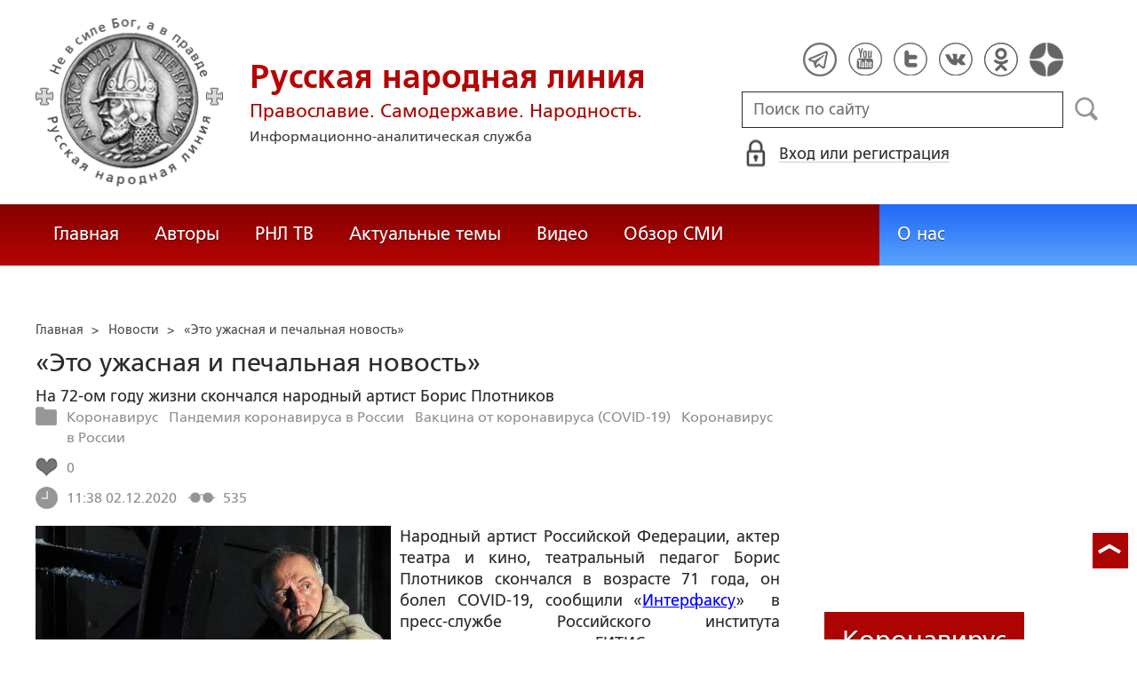

--- FILE ---
content_type: text/html; charset=utf-8
request_url: https://www.google.com/recaptcha/api2/anchor?ar=1&k=6LcYn1IaAAAAAAmfSWm2E7JxjNp51krtwVzyWXod&co=aHR0cHM6Ly9ydXNrbGluZS5ydTo0NDM.&hl=en&v=PoyoqOPhxBO7pBk68S4YbpHZ&size=normal&anchor-ms=20000&execute-ms=30000&cb=olciwywlbs5w
body_size: 49540
content:
<!DOCTYPE HTML><html dir="ltr" lang="en"><head><meta http-equiv="Content-Type" content="text/html; charset=UTF-8">
<meta http-equiv="X-UA-Compatible" content="IE=edge">
<title>reCAPTCHA</title>
<style type="text/css">
/* cyrillic-ext */
@font-face {
  font-family: 'Roboto';
  font-style: normal;
  font-weight: 400;
  font-stretch: 100%;
  src: url(//fonts.gstatic.com/s/roboto/v48/KFO7CnqEu92Fr1ME7kSn66aGLdTylUAMa3GUBHMdazTgWw.woff2) format('woff2');
  unicode-range: U+0460-052F, U+1C80-1C8A, U+20B4, U+2DE0-2DFF, U+A640-A69F, U+FE2E-FE2F;
}
/* cyrillic */
@font-face {
  font-family: 'Roboto';
  font-style: normal;
  font-weight: 400;
  font-stretch: 100%;
  src: url(//fonts.gstatic.com/s/roboto/v48/KFO7CnqEu92Fr1ME7kSn66aGLdTylUAMa3iUBHMdazTgWw.woff2) format('woff2');
  unicode-range: U+0301, U+0400-045F, U+0490-0491, U+04B0-04B1, U+2116;
}
/* greek-ext */
@font-face {
  font-family: 'Roboto';
  font-style: normal;
  font-weight: 400;
  font-stretch: 100%;
  src: url(//fonts.gstatic.com/s/roboto/v48/KFO7CnqEu92Fr1ME7kSn66aGLdTylUAMa3CUBHMdazTgWw.woff2) format('woff2');
  unicode-range: U+1F00-1FFF;
}
/* greek */
@font-face {
  font-family: 'Roboto';
  font-style: normal;
  font-weight: 400;
  font-stretch: 100%;
  src: url(//fonts.gstatic.com/s/roboto/v48/KFO7CnqEu92Fr1ME7kSn66aGLdTylUAMa3-UBHMdazTgWw.woff2) format('woff2');
  unicode-range: U+0370-0377, U+037A-037F, U+0384-038A, U+038C, U+038E-03A1, U+03A3-03FF;
}
/* math */
@font-face {
  font-family: 'Roboto';
  font-style: normal;
  font-weight: 400;
  font-stretch: 100%;
  src: url(//fonts.gstatic.com/s/roboto/v48/KFO7CnqEu92Fr1ME7kSn66aGLdTylUAMawCUBHMdazTgWw.woff2) format('woff2');
  unicode-range: U+0302-0303, U+0305, U+0307-0308, U+0310, U+0312, U+0315, U+031A, U+0326-0327, U+032C, U+032F-0330, U+0332-0333, U+0338, U+033A, U+0346, U+034D, U+0391-03A1, U+03A3-03A9, U+03B1-03C9, U+03D1, U+03D5-03D6, U+03F0-03F1, U+03F4-03F5, U+2016-2017, U+2034-2038, U+203C, U+2040, U+2043, U+2047, U+2050, U+2057, U+205F, U+2070-2071, U+2074-208E, U+2090-209C, U+20D0-20DC, U+20E1, U+20E5-20EF, U+2100-2112, U+2114-2115, U+2117-2121, U+2123-214F, U+2190, U+2192, U+2194-21AE, U+21B0-21E5, U+21F1-21F2, U+21F4-2211, U+2213-2214, U+2216-22FF, U+2308-230B, U+2310, U+2319, U+231C-2321, U+2336-237A, U+237C, U+2395, U+239B-23B7, U+23D0, U+23DC-23E1, U+2474-2475, U+25AF, U+25B3, U+25B7, U+25BD, U+25C1, U+25CA, U+25CC, U+25FB, U+266D-266F, U+27C0-27FF, U+2900-2AFF, U+2B0E-2B11, U+2B30-2B4C, U+2BFE, U+3030, U+FF5B, U+FF5D, U+1D400-1D7FF, U+1EE00-1EEFF;
}
/* symbols */
@font-face {
  font-family: 'Roboto';
  font-style: normal;
  font-weight: 400;
  font-stretch: 100%;
  src: url(//fonts.gstatic.com/s/roboto/v48/KFO7CnqEu92Fr1ME7kSn66aGLdTylUAMaxKUBHMdazTgWw.woff2) format('woff2');
  unicode-range: U+0001-000C, U+000E-001F, U+007F-009F, U+20DD-20E0, U+20E2-20E4, U+2150-218F, U+2190, U+2192, U+2194-2199, U+21AF, U+21E6-21F0, U+21F3, U+2218-2219, U+2299, U+22C4-22C6, U+2300-243F, U+2440-244A, U+2460-24FF, U+25A0-27BF, U+2800-28FF, U+2921-2922, U+2981, U+29BF, U+29EB, U+2B00-2BFF, U+4DC0-4DFF, U+FFF9-FFFB, U+10140-1018E, U+10190-1019C, U+101A0, U+101D0-101FD, U+102E0-102FB, U+10E60-10E7E, U+1D2C0-1D2D3, U+1D2E0-1D37F, U+1F000-1F0FF, U+1F100-1F1AD, U+1F1E6-1F1FF, U+1F30D-1F30F, U+1F315, U+1F31C, U+1F31E, U+1F320-1F32C, U+1F336, U+1F378, U+1F37D, U+1F382, U+1F393-1F39F, U+1F3A7-1F3A8, U+1F3AC-1F3AF, U+1F3C2, U+1F3C4-1F3C6, U+1F3CA-1F3CE, U+1F3D4-1F3E0, U+1F3ED, U+1F3F1-1F3F3, U+1F3F5-1F3F7, U+1F408, U+1F415, U+1F41F, U+1F426, U+1F43F, U+1F441-1F442, U+1F444, U+1F446-1F449, U+1F44C-1F44E, U+1F453, U+1F46A, U+1F47D, U+1F4A3, U+1F4B0, U+1F4B3, U+1F4B9, U+1F4BB, U+1F4BF, U+1F4C8-1F4CB, U+1F4D6, U+1F4DA, U+1F4DF, U+1F4E3-1F4E6, U+1F4EA-1F4ED, U+1F4F7, U+1F4F9-1F4FB, U+1F4FD-1F4FE, U+1F503, U+1F507-1F50B, U+1F50D, U+1F512-1F513, U+1F53E-1F54A, U+1F54F-1F5FA, U+1F610, U+1F650-1F67F, U+1F687, U+1F68D, U+1F691, U+1F694, U+1F698, U+1F6AD, U+1F6B2, U+1F6B9-1F6BA, U+1F6BC, U+1F6C6-1F6CF, U+1F6D3-1F6D7, U+1F6E0-1F6EA, U+1F6F0-1F6F3, U+1F6F7-1F6FC, U+1F700-1F7FF, U+1F800-1F80B, U+1F810-1F847, U+1F850-1F859, U+1F860-1F887, U+1F890-1F8AD, U+1F8B0-1F8BB, U+1F8C0-1F8C1, U+1F900-1F90B, U+1F93B, U+1F946, U+1F984, U+1F996, U+1F9E9, U+1FA00-1FA6F, U+1FA70-1FA7C, U+1FA80-1FA89, U+1FA8F-1FAC6, U+1FACE-1FADC, U+1FADF-1FAE9, U+1FAF0-1FAF8, U+1FB00-1FBFF;
}
/* vietnamese */
@font-face {
  font-family: 'Roboto';
  font-style: normal;
  font-weight: 400;
  font-stretch: 100%;
  src: url(//fonts.gstatic.com/s/roboto/v48/KFO7CnqEu92Fr1ME7kSn66aGLdTylUAMa3OUBHMdazTgWw.woff2) format('woff2');
  unicode-range: U+0102-0103, U+0110-0111, U+0128-0129, U+0168-0169, U+01A0-01A1, U+01AF-01B0, U+0300-0301, U+0303-0304, U+0308-0309, U+0323, U+0329, U+1EA0-1EF9, U+20AB;
}
/* latin-ext */
@font-face {
  font-family: 'Roboto';
  font-style: normal;
  font-weight: 400;
  font-stretch: 100%;
  src: url(//fonts.gstatic.com/s/roboto/v48/KFO7CnqEu92Fr1ME7kSn66aGLdTylUAMa3KUBHMdazTgWw.woff2) format('woff2');
  unicode-range: U+0100-02BA, U+02BD-02C5, U+02C7-02CC, U+02CE-02D7, U+02DD-02FF, U+0304, U+0308, U+0329, U+1D00-1DBF, U+1E00-1E9F, U+1EF2-1EFF, U+2020, U+20A0-20AB, U+20AD-20C0, U+2113, U+2C60-2C7F, U+A720-A7FF;
}
/* latin */
@font-face {
  font-family: 'Roboto';
  font-style: normal;
  font-weight: 400;
  font-stretch: 100%;
  src: url(//fonts.gstatic.com/s/roboto/v48/KFO7CnqEu92Fr1ME7kSn66aGLdTylUAMa3yUBHMdazQ.woff2) format('woff2');
  unicode-range: U+0000-00FF, U+0131, U+0152-0153, U+02BB-02BC, U+02C6, U+02DA, U+02DC, U+0304, U+0308, U+0329, U+2000-206F, U+20AC, U+2122, U+2191, U+2193, U+2212, U+2215, U+FEFF, U+FFFD;
}
/* cyrillic-ext */
@font-face {
  font-family: 'Roboto';
  font-style: normal;
  font-weight: 500;
  font-stretch: 100%;
  src: url(//fonts.gstatic.com/s/roboto/v48/KFO7CnqEu92Fr1ME7kSn66aGLdTylUAMa3GUBHMdazTgWw.woff2) format('woff2');
  unicode-range: U+0460-052F, U+1C80-1C8A, U+20B4, U+2DE0-2DFF, U+A640-A69F, U+FE2E-FE2F;
}
/* cyrillic */
@font-face {
  font-family: 'Roboto';
  font-style: normal;
  font-weight: 500;
  font-stretch: 100%;
  src: url(//fonts.gstatic.com/s/roboto/v48/KFO7CnqEu92Fr1ME7kSn66aGLdTylUAMa3iUBHMdazTgWw.woff2) format('woff2');
  unicode-range: U+0301, U+0400-045F, U+0490-0491, U+04B0-04B1, U+2116;
}
/* greek-ext */
@font-face {
  font-family: 'Roboto';
  font-style: normal;
  font-weight: 500;
  font-stretch: 100%;
  src: url(//fonts.gstatic.com/s/roboto/v48/KFO7CnqEu92Fr1ME7kSn66aGLdTylUAMa3CUBHMdazTgWw.woff2) format('woff2');
  unicode-range: U+1F00-1FFF;
}
/* greek */
@font-face {
  font-family: 'Roboto';
  font-style: normal;
  font-weight: 500;
  font-stretch: 100%;
  src: url(//fonts.gstatic.com/s/roboto/v48/KFO7CnqEu92Fr1ME7kSn66aGLdTylUAMa3-UBHMdazTgWw.woff2) format('woff2');
  unicode-range: U+0370-0377, U+037A-037F, U+0384-038A, U+038C, U+038E-03A1, U+03A3-03FF;
}
/* math */
@font-face {
  font-family: 'Roboto';
  font-style: normal;
  font-weight: 500;
  font-stretch: 100%;
  src: url(//fonts.gstatic.com/s/roboto/v48/KFO7CnqEu92Fr1ME7kSn66aGLdTylUAMawCUBHMdazTgWw.woff2) format('woff2');
  unicode-range: U+0302-0303, U+0305, U+0307-0308, U+0310, U+0312, U+0315, U+031A, U+0326-0327, U+032C, U+032F-0330, U+0332-0333, U+0338, U+033A, U+0346, U+034D, U+0391-03A1, U+03A3-03A9, U+03B1-03C9, U+03D1, U+03D5-03D6, U+03F0-03F1, U+03F4-03F5, U+2016-2017, U+2034-2038, U+203C, U+2040, U+2043, U+2047, U+2050, U+2057, U+205F, U+2070-2071, U+2074-208E, U+2090-209C, U+20D0-20DC, U+20E1, U+20E5-20EF, U+2100-2112, U+2114-2115, U+2117-2121, U+2123-214F, U+2190, U+2192, U+2194-21AE, U+21B0-21E5, U+21F1-21F2, U+21F4-2211, U+2213-2214, U+2216-22FF, U+2308-230B, U+2310, U+2319, U+231C-2321, U+2336-237A, U+237C, U+2395, U+239B-23B7, U+23D0, U+23DC-23E1, U+2474-2475, U+25AF, U+25B3, U+25B7, U+25BD, U+25C1, U+25CA, U+25CC, U+25FB, U+266D-266F, U+27C0-27FF, U+2900-2AFF, U+2B0E-2B11, U+2B30-2B4C, U+2BFE, U+3030, U+FF5B, U+FF5D, U+1D400-1D7FF, U+1EE00-1EEFF;
}
/* symbols */
@font-face {
  font-family: 'Roboto';
  font-style: normal;
  font-weight: 500;
  font-stretch: 100%;
  src: url(//fonts.gstatic.com/s/roboto/v48/KFO7CnqEu92Fr1ME7kSn66aGLdTylUAMaxKUBHMdazTgWw.woff2) format('woff2');
  unicode-range: U+0001-000C, U+000E-001F, U+007F-009F, U+20DD-20E0, U+20E2-20E4, U+2150-218F, U+2190, U+2192, U+2194-2199, U+21AF, U+21E6-21F0, U+21F3, U+2218-2219, U+2299, U+22C4-22C6, U+2300-243F, U+2440-244A, U+2460-24FF, U+25A0-27BF, U+2800-28FF, U+2921-2922, U+2981, U+29BF, U+29EB, U+2B00-2BFF, U+4DC0-4DFF, U+FFF9-FFFB, U+10140-1018E, U+10190-1019C, U+101A0, U+101D0-101FD, U+102E0-102FB, U+10E60-10E7E, U+1D2C0-1D2D3, U+1D2E0-1D37F, U+1F000-1F0FF, U+1F100-1F1AD, U+1F1E6-1F1FF, U+1F30D-1F30F, U+1F315, U+1F31C, U+1F31E, U+1F320-1F32C, U+1F336, U+1F378, U+1F37D, U+1F382, U+1F393-1F39F, U+1F3A7-1F3A8, U+1F3AC-1F3AF, U+1F3C2, U+1F3C4-1F3C6, U+1F3CA-1F3CE, U+1F3D4-1F3E0, U+1F3ED, U+1F3F1-1F3F3, U+1F3F5-1F3F7, U+1F408, U+1F415, U+1F41F, U+1F426, U+1F43F, U+1F441-1F442, U+1F444, U+1F446-1F449, U+1F44C-1F44E, U+1F453, U+1F46A, U+1F47D, U+1F4A3, U+1F4B0, U+1F4B3, U+1F4B9, U+1F4BB, U+1F4BF, U+1F4C8-1F4CB, U+1F4D6, U+1F4DA, U+1F4DF, U+1F4E3-1F4E6, U+1F4EA-1F4ED, U+1F4F7, U+1F4F9-1F4FB, U+1F4FD-1F4FE, U+1F503, U+1F507-1F50B, U+1F50D, U+1F512-1F513, U+1F53E-1F54A, U+1F54F-1F5FA, U+1F610, U+1F650-1F67F, U+1F687, U+1F68D, U+1F691, U+1F694, U+1F698, U+1F6AD, U+1F6B2, U+1F6B9-1F6BA, U+1F6BC, U+1F6C6-1F6CF, U+1F6D3-1F6D7, U+1F6E0-1F6EA, U+1F6F0-1F6F3, U+1F6F7-1F6FC, U+1F700-1F7FF, U+1F800-1F80B, U+1F810-1F847, U+1F850-1F859, U+1F860-1F887, U+1F890-1F8AD, U+1F8B0-1F8BB, U+1F8C0-1F8C1, U+1F900-1F90B, U+1F93B, U+1F946, U+1F984, U+1F996, U+1F9E9, U+1FA00-1FA6F, U+1FA70-1FA7C, U+1FA80-1FA89, U+1FA8F-1FAC6, U+1FACE-1FADC, U+1FADF-1FAE9, U+1FAF0-1FAF8, U+1FB00-1FBFF;
}
/* vietnamese */
@font-face {
  font-family: 'Roboto';
  font-style: normal;
  font-weight: 500;
  font-stretch: 100%;
  src: url(//fonts.gstatic.com/s/roboto/v48/KFO7CnqEu92Fr1ME7kSn66aGLdTylUAMa3OUBHMdazTgWw.woff2) format('woff2');
  unicode-range: U+0102-0103, U+0110-0111, U+0128-0129, U+0168-0169, U+01A0-01A1, U+01AF-01B0, U+0300-0301, U+0303-0304, U+0308-0309, U+0323, U+0329, U+1EA0-1EF9, U+20AB;
}
/* latin-ext */
@font-face {
  font-family: 'Roboto';
  font-style: normal;
  font-weight: 500;
  font-stretch: 100%;
  src: url(//fonts.gstatic.com/s/roboto/v48/KFO7CnqEu92Fr1ME7kSn66aGLdTylUAMa3KUBHMdazTgWw.woff2) format('woff2');
  unicode-range: U+0100-02BA, U+02BD-02C5, U+02C7-02CC, U+02CE-02D7, U+02DD-02FF, U+0304, U+0308, U+0329, U+1D00-1DBF, U+1E00-1E9F, U+1EF2-1EFF, U+2020, U+20A0-20AB, U+20AD-20C0, U+2113, U+2C60-2C7F, U+A720-A7FF;
}
/* latin */
@font-face {
  font-family: 'Roboto';
  font-style: normal;
  font-weight: 500;
  font-stretch: 100%;
  src: url(//fonts.gstatic.com/s/roboto/v48/KFO7CnqEu92Fr1ME7kSn66aGLdTylUAMa3yUBHMdazQ.woff2) format('woff2');
  unicode-range: U+0000-00FF, U+0131, U+0152-0153, U+02BB-02BC, U+02C6, U+02DA, U+02DC, U+0304, U+0308, U+0329, U+2000-206F, U+20AC, U+2122, U+2191, U+2193, U+2212, U+2215, U+FEFF, U+FFFD;
}
/* cyrillic-ext */
@font-face {
  font-family: 'Roboto';
  font-style: normal;
  font-weight: 900;
  font-stretch: 100%;
  src: url(//fonts.gstatic.com/s/roboto/v48/KFO7CnqEu92Fr1ME7kSn66aGLdTylUAMa3GUBHMdazTgWw.woff2) format('woff2');
  unicode-range: U+0460-052F, U+1C80-1C8A, U+20B4, U+2DE0-2DFF, U+A640-A69F, U+FE2E-FE2F;
}
/* cyrillic */
@font-face {
  font-family: 'Roboto';
  font-style: normal;
  font-weight: 900;
  font-stretch: 100%;
  src: url(//fonts.gstatic.com/s/roboto/v48/KFO7CnqEu92Fr1ME7kSn66aGLdTylUAMa3iUBHMdazTgWw.woff2) format('woff2');
  unicode-range: U+0301, U+0400-045F, U+0490-0491, U+04B0-04B1, U+2116;
}
/* greek-ext */
@font-face {
  font-family: 'Roboto';
  font-style: normal;
  font-weight: 900;
  font-stretch: 100%;
  src: url(//fonts.gstatic.com/s/roboto/v48/KFO7CnqEu92Fr1ME7kSn66aGLdTylUAMa3CUBHMdazTgWw.woff2) format('woff2');
  unicode-range: U+1F00-1FFF;
}
/* greek */
@font-face {
  font-family: 'Roboto';
  font-style: normal;
  font-weight: 900;
  font-stretch: 100%;
  src: url(//fonts.gstatic.com/s/roboto/v48/KFO7CnqEu92Fr1ME7kSn66aGLdTylUAMa3-UBHMdazTgWw.woff2) format('woff2');
  unicode-range: U+0370-0377, U+037A-037F, U+0384-038A, U+038C, U+038E-03A1, U+03A3-03FF;
}
/* math */
@font-face {
  font-family: 'Roboto';
  font-style: normal;
  font-weight: 900;
  font-stretch: 100%;
  src: url(//fonts.gstatic.com/s/roboto/v48/KFO7CnqEu92Fr1ME7kSn66aGLdTylUAMawCUBHMdazTgWw.woff2) format('woff2');
  unicode-range: U+0302-0303, U+0305, U+0307-0308, U+0310, U+0312, U+0315, U+031A, U+0326-0327, U+032C, U+032F-0330, U+0332-0333, U+0338, U+033A, U+0346, U+034D, U+0391-03A1, U+03A3-03A9, U+03B1-03C9, U+03D1, U+03D5-03D6, U+03F0-03F1, U+03F4-03F5, U+2016-2017, U+2034-2038, U+203C, U+2040, U+2043, U+2047, U+2050, U+2057, U+205F, U+2070-2071, U+2074-208E, U+2090-209C, U+20D0-20DC, U+20E1, U+20E5-20EF, U+2100-2112, U+2114-2115, U+2117-2121, U+2123-214F, U+2190, U+2192, U+2194-21AE, U+21B0-21E5, U+21F1-21F2, U+21F4-2211, U+2213-2214, U+2216-22FF, U+2308-230B, U+2310, U+2319, U+231C-2321, U+2336-237A, U+237C, U+2395, U+239B-23B7, U+23D0, U+23DC-23E1, U+2474-2475, U+25AF, U+25B3, U+25B7, U+25BD, U+25C1, U+25CA, U+25CC, U+25FB, U+266D-266F, U+27C0-27FF, U+2900-2AFF, U+2B0E-2B11, U+2B30-2B4C, U+2BFE, U+3030, U+FF5B, U+FF5D, U+1D400-1D7FF, U+1EE00-1EEFF;
}
/* symbols */
@font-face {
  font-family: 'Roboto';
  font-style: normal;
  font-weight: 900;
  font-stretch: 100%;
  src: url(//fonts.gstatic.com/s/roboto/v48/KFO7CnqEu92Fr1ME7kSn66aGLdTylUAMaxKUBHMdazTgWw.woff2) format('woff2');
  unicode-range: U+0001-000C, U+000E-001F, U+007F-009F, U+20DD-20E0, U+20E2-20E4, U+2150-218F, U+2190, U+2192, U+2194-2199, U+21AF, U+21E6-21F0, U+21F3, U+2218-2219, U+2299, U+22C4-22C6, U+2300-243F, U+2440-244A, U+2460-24FF, U+25A0-27BF, U+2800-28FF, U+2921-2922, U+2981, U+29BF, U+29EB, U+2B00-2BFF, U+4DC0-4DFF, U+FFF9-FFFB, U+10140-1018E, U+10190-1019C, U+101A0, U+101D0-101FD, U+102E0-102FB, U+10E60-10E7E, U+1D2C0-1D2D3, U+1D2E0-1D37F, U+1F000-1F0FF, U+1F100-1F1AD, U+1F1E6-1F1FF, U+1F30D-1F30F, U+1F315, U+1F31C, U+1F31E, U+1F320-1F32C, U+1F336, U+1F378, U+1F37D, U+1F382, U+1F393-1F39F, U+1F3A7-1F3A8, U+1F3AC-1F3AF, U+1F3C2, U+1F3C4-1F3C6, U+1F3CA-1F3CE, U+1F3D4-1F3E0, U+1F3ED, U+1F3F1-1F3F3, U+1F3F5-1F3F7, U+1F408, U+1F415, U+1F41F, U+1F426, U+1F43F, U+1F441-1F442, U+1F444, U+1F446-1F449, U+1F44C-1F44E, U+1F453, U+1F46A, U+1F47D, U+1F4A3, U+1F4B0, U+1F4B3, U+1F4B9, U+1F4BB, U+1F4BF, U+1F4C8-1F4CB, U+1F4D6, U+1F4DA, U+1F4DF, U+1F4E3-1F4E6, U+1F4EA-1F4ED, U+1F4F7, U+1F4F9-1F4FB, U+1F4FD-1F4FE, U+1F503, U+1F507-1F50B, U+1F50D, U+1F512-1F513, U+1F53E-1F54A, U+1F54F-1F5FA, U+1F610, U+1F650-1F67F, U+1F687, U+1F68D, U+1F691, U+1F694, U+1F698, U+1F6AD, U+1F6B2, U+1F6B9-1F6BA, U+1F6BC, U+1F6C6-1F6CF, U+1F6D3-1F6D7, U+1F6E0-1F6EA, U+1F6F0-1F6F3, U+1F6F7-1F6FC, U+1F700-1F7FF, U+1F800-1F80B, U+1F810-1F847, U+1F850-1F859, U+1F860-1F887, U+1F890-1F8AD, U+1F8B0-1F8BB, U+1F8C0-1F8C1, U+1F900-1F90B, U+1F93B, U+1F946, U+1F984, U+1F996, U+1F9E9, U+1FA00-1FA6F, U+1FA70-1FA7C, U+1FA80-1FA89, U+1FA8F-1FAC6, U+1FACE-1FADC, U+1FADF-1FAE9, U+1FAF0-1FAF8, U+1FB00-1FBFF;
}
/* vietnamese */
@font-face {
  font-family: 'Roboto';
  font-style: normal;
  font-weight: 900;
  font-stretch: 100%;
  src: url(//fonts.gstatic.com/s/roboto/v48/KFO7CnqEu92Fr1ME7kSn66aGLdTylUAMa3OUBHMdazTgWw.woff2) format('woff2');
  unicode-range: U+0102-0103, U+0110-0111, U+0128-0129, U+0168-0169, U+01A0-01A1, U+01AF-01B0, U+0300-0301, U+0303-0304, U+0308-0309, U+0323, U+0329, U+1EA0-1EF9, U+20AB;
}
/* latin-ext */
@font-face {
  font-family: 'Roboto';
  font-style: normal;
  font-weight: 900;
  font-stretch: 100%;
  src: url(//fonts.gstatic.com/s/roboto/v48/KFO7CnqEu92Fr1ME7kSn66aGLdTylUAMa3KUBHMdazTgWw.woff2) format('woff2');
  unicode-range: U+0100-02BA, U+02BD-02C5, U+02C7-02CC, U+02CE-02D7, U+02DD-02FF, U+0304, U+0308, U+0329, U+1D00-1DBF, U+1E00-1E9F, U+1EF2-1EFF, U+2020, U+20A0-20AB, U+20AD-20C0, U+2113, U+2C60-2C7F, U+A720-A7FF;
}
/* latin */
@font-face {
  font-family: 'Roboto';
  font-style: normal;
  font-weight: 900;
  font-stretch: 100%;
  src: url(//fonts.gstatic.com/s/roboto/v48/KFO7CnqEu92Fr1ME7kSn66aGLdTylUAMa3yUBHMdazQ.woff2) format('woff2');
  unicode-range: U+0000-00FF, U+0131, U+0152-0153, U+02BB-02BC, U+02C6, U+02DA, U+02DC, U+0304, U+0308, U+0329, U+2000-206F, U+20AC, U+2122, U+2191, U+2193, U+2212, U+2215, U+FEFF, U+FFFD;
}

</style>
<link rel="stylesheet" type="text/css" href="https://www.gstatic.com/recaptcha/releases/PoyoqOPhxBO7pBk68S4YbpHZ/styles__ltr.css">
<script nonce="rLdDIwOho2Q1fYPygKUy3w" type="text/javascript">window['__recaptcha_api'] = 'https://www.google.com/recaptcha/api2/';</script>
<script type="text/javascript" src="https://www.gstatic.com/recaptcha/releases/PoyoqOPhxBO7pBk68S4YbpHZ/recaptcha__en.js" nonce="rLdDIwOho2Q1fYPygKUy3w">
      
    </script></head>
<body><div id="rc-anchor-alert" class="rc-anchor-alert"></div>
<input type="hidden" id="recaptcha-token" value="[base64]">
<script type="text/javascript" nonce="rLdDIwOho2Q1fYPygKUy3w">
      recaptcha.anchor.Main.init("[\x22ainput\x22,[\x22bgdata\x22,\x22\x22,\[base64]/[base64]/[base64]/[base64]/[base64]/[base64]/KGcoTywyNTMsTy5PKSxVRyhPLEMpKTpnKE8sMjUzLEMpLE8pKSxsKSksTykpfSxieT1mdW5jdGlvbihDLE8sdSxsKXtmb3IobD0odT1SKEMpLDApO08+MDtPLS0pbD1sPDw4fFooQyk7ZyhDLHUsbCl9LFVHPWZ1bmN0aW9uKEMsTyl7Qy5pLmxlbmd0aD4xMDQ/[base64]/[base64]/[base64]/[base64]/[base64]/[base64]/[base64]\\u003d\x22,\[base64]\x22,\x22wr3Cl8KTDMKMw6HCmB/CjsOIZ8OZQVEOHgIgJMKRwonCghwJw5/CvEnCoATCuBt/wrLDr8KCw6dhCGstw6vCrkHDnMKvJlw+w4luf8KRw5kMwrJxw7/DhFHDgGxMw4UzwrY5w5XDj8OHwq/Dl8KOw5ANKcKCw5TCmz7DisOpbUPCtX7CpcO9ESXCucK5akTCgsOtwp0OCjoWwo3DuHA7XsOHScOSwrTClSPCmcKBScOywp/DoiNnCTbCsxvDqMK2wp1CwqjCgsO6wqLDvwHDosKcw5TCiRQ3wq3CtjHDk8KHOiMNCSPDkcOMdgLDsMKTwrcJw5nCjkoFw65sw67CrzXCosO2w6/[base64]/Cv8KPdUwCw4HCvsKowp57O8OnwopXViTCgEcyw5nCuMO1w6DDrGgBfR/CslllwrkCH8OcwpHCqSvDjsOcw5IvwqQcw5xTw4wOworDrMOjw7XCg8OSM8Kuw7Rlw5fCti86b8OzDMKPw6LDpMKbwr3DgsKFbcKjw67CrxpcwqNvwrJ5Zh/DiHbDhBVfeC0Gw6RPJ8O3F8KWw6lGPMKfL8ObbBQNw77CpcKvw4fDgG7Dsg/[base64]/DgxPChsOKwrbCvClvPcKNO8OmwpjDg1PCpELCqcKjIEgLw4piC2PDuMO1SsOtw7rDrVLCtsKbw4Y8T2J0w5zCjcODwrcjw5XDjk/DmCfDv0Mpw6bDn8KQw4/DhMKWw4TCuSA/[base64]/CtirCtC4VTQIlbVnCmsKyeMKEwo9+CcOje8KyUxliQMOQdTMUwppPw7U6MsKbfcOEwqjCnWvCszUMMMKpwrPDuRNefcKFSMOAQk8Mw4fCisOwPHnDlcK/w5U0RD/DrsKJw7gPQMK6RBbDqWZZwrRvwpPCkcOQdsOKwqzCmcK7wqTCplxYw7bCvMKOCA7DhcOFw7FtKsKAJQ0yCcK+fcOPw6XDm2Q1CMKTSMOXw5LCiwTCg8OkSsO7FDXCvcKcDMKww6A6dAc2ZcKtCcKDw5vCvcKFwqNjfMKAX8O/w4tIw43DrMKaO2LDqkhiw5BwPyxHw5bDoBbCmcORTXdAwrAtB33DlMO2wozCq8OQwqHChsKzwqHDrQU6woTCoUvCoMKmw5QQax7DnsKcw4PCh8O7wqFzwrDDnSQeZjfDrT3CnHwYZ0XDpAovwq/DulFOAcOrLFRzVMK5wpnDlsOCw6TDqUAyXMKjFMKmHsOyw5MDBMKyIsK/wo/Du0rCs8Oiw5ZDw53CrG8rD0zCv8OnwrFMMF8Nw7FTw5QnbMK5w5TChVROw7QbOlzDu8K/w4R5w6vDqsKva8KZaQNoFw1QfsOPwp/CosKSWhxJwrxDw7bDisKxw7Qhw7rCqwEGw6zDqgjCk23DqsKRwplbw6LCpMO/wqJbw53DjcOWwqvDgcOkZcKodGjDiRd0wq/CgsODwoRywprCmsOuw6wDQTjDucO6wo4SwqlCw5PClxZHw70/wo/DlkZQwq5aLW/CocKLw5gvb3IJw7LCvMO5FQ1IM8KZw7cCw6tHVy59dMOSwospYB14bGwCwp8EAMOgw7pSw4I6w5HCk8Obw4hTPsOxVUbDrsKTw5/CvsKrwodnF8OVA8Ozw77DjEIxP8Khwq3DkcKlwr5fw5PDvTlJZsOlcRIUP8OYw5xPPcOgR8OUPVrCvyxsOsK2XA7DvcO6LizCoMODw4vChcORScOHwqXDhhnCkcKLw5zCliXDi03ClcKGO8Kaw4VjdhVPwoIJDAQ/w6XCkcKLw5LDssKGwpzDm8K9wqFXP8O6w4XCi8Oiw7M8TTbDoXk4K1o7w4A0w71HwqvCgG/[base64]/DpcK/GUBqw6rCkXRxwpzDgHrCrzXDmRrCnQd6wo3DtMKqwqnCmMOkwqYgWcOmTsODb8K0MXfCgsKSBQdDwqXDtWpHwqQ1HAspFncnw43Co8O/wr7Dl8KVwqB4w4o9WxMJw4J4fxvCvcOQw7LDqMK0w4HDnizDnGJ1w73Ck8OeI8OITzPDk3/[base64]/Cj3LDu8O2acKtOMKBeDzCocKgVHLCg3YUSsKUfcOXwqAkw4VsaHMjwpF/wq8OZ8OpN8KNwo5gGMORw4DCu8KtDyJyw4NTw43DgCxRw5TDnMK2MQ7DgcK+w64WIcOvPMKSwovDrMOQJ8KVUBxhwrwODMO1e8Kcw4rDkyJJwqY2Rh0Dw7XCsMK8EsOpw4Fbw5rDpMKuwqPDgSoBAcKubMKiKCXDjwbCtsOgwqjCvsKgw6/Du8K7HlZmwqclcytzG8O8ejnCkMKhb8K3asKnwqbCtTzDh1tvw4dyw5sfw7/DlUsfCMOqwpHClkwZw4VxJsKYwo7Ci8O/w65YMMK5YANtw7vDhsKZXcKnU8KHIsKnwrU0w6HDjXMIw5lQKBcsw4XDm8OXwprCvkZQeMOWw47DlcK4JMOhJ8ONRxYSw5Jgw4bChsKUw7LCvsOPcMO+w4Zow7kWVcKkw4fCrhNOP8KBPMOpw455IVbDqGvDi2/DinbDlsKzw5J+w4nCsMKnw5ZWHCrDvD/DvgN0w5MHfznCm1XCpMKbw5F/[base64]/DigfDi8OXw5IPJ3PCpU9OW8Ojwrs7w5HDrMKPwr1iw74JCsKfGsK2wpIaIcOFwr7DpMKHw4dJwoIpw68ew4UQPMOQw4FBHS3DtWoew4nDqifCocOwwoUvTFjCojBlwo99wrEzEMOVa8K8wq4lwoRDw59Ww4RiRVPCrgLCmCfDvn1Yw4HDu8KdHsOHw4/Ds8Knwr/CtMK7w57DqsKOw5LDmsOqMD58W0suwqDCqTJLR8KeIsOOJsKewoMzwrjDuARTwoEQwp9xwpNgeWMqw5EuZ1MsPMK1LsO5Gk0Nw7zCrsOYw5/[base64]/woo/wrUIdGU7bEV1w4AJw78Dw6QmagTCksKRS8Omw4pywofCksO/w4fCtX9WwoDDmcK/AMKMwqnCusK8LWvDiEfDtsO6w6LDqMOQTMO9JwrCjcKBwqvDmjrCu8O/[base64]/DiyPCgnfDrw/DocKGw405wrnDjh5fLUPDhcOobMKEwr5NdlnCtsK6FgkswoInLyEaFhkRw63CvcO/wphuwq7Co8OvJ8OeOsKYIADDq8KRB8KeKcOBw5xgXhjCqMOnHMOcIcKxwp9BGR9Dwp/Do3oGE8O1wo7DmMKawpd0w5vCgTR4Iz1sLMK6CMKSw70pwr1aTsKfSF9RwofCsmvCtWXDu8KZwrTCn8K+wp9ewodaT8Kkw7TCh8KBBH7CmyUVw7TDgmgDw7AfW8KpZ8KSA1oLwrcsIcO/w6/CmcO8PcKkdcO4w7NBcW/[base64]/DlMOHWcK1wq9/wqLDjcK/wrROwr/[base64]/CqXXDk8K8Dj/[base64]/DujTChwrDtcKcw4cYwoM1wrIBeMKDScOKw7x8KQxOexTCvglHO8Ofw5cAwpDCrcOld8KiwoXCgMKQwpbCk8OqfcK2wqpeWcKZwoPCuMOOwpPDtcOnwqkVMMKAVMOww4vClsONwpN9w4/Dh8KqT0k5NxQFw6NhUyExwq0ewqpWRVvDgcKew7Rfw5JUbgjDgcOVcxfDnhQqwovDmcKjbx7CviwCwo/[base64]/CpkY8LmBmQMKELntvwoViZ8OXwrVbDGpNw4nChQIKOxwtw6vChMObBMOywq9iw4BqwpsRwq/DhFZFfzJZAg5tDEvCp8O2WQMrI17DjGXDkhfDpsO7M1FsKlc0S8Kiw5zDmQd+ZQU2wojDo8OmLMOnwqMSM8OaYAULaAzDv8K4JWvCriVpEcKuw7bCnsKuTMK9BMONHDLDkMOAwoXDvB/DqyBJE8Kmw6HDlcO8w7hbw6Raw4HCjG3Cjik3JsKXwp7Cn8KqJQ5jUMKVw6AXwoTDsU/[base64]/[base64]/Ds8ODwpDCpiN0w7vCusKwA8KCw6vDkhPDiMO/woPCnsK7wrjDkcOVw6jDgQzDrsOiw4FCTRR0wpXCu8Onw4fDkQEYOijCq2diXMK/M8Ovw6DDlsKsw7JowqRUU8OddSvDiHvDpkHCicKjPcOuw7NPaMOnBsOCwoPCq8OcNMOnacKOw4rCjWo4U8K0QBTCnEPDtlzDsRsvwoITJQnDt8K8w4rDksK9DsKnKsKQbcKDS8KROlUBwpU7cmQcwq/Cp8OiBj3DlcKEBsK1woomwpkoW8OQwobDj8KBPcOvNn3DnMKZLTVOV2HCino8w7EQwpPDqMK8QMOeccOuwq4NwpxPBExGOCPDicOYwrbDtcKIaEZUKsOVLicIw5x/Hnt3IMOIXsO6Jw3Csh7CpyF5wrjCiWjDhQrCrGF0w6JubDQAAMKxTsOyazBZOxReEsOGwq/DmSzDhcOww4DDjnvCtsK0wpFsOHvCp8KaDcKXbWZdw7xQwq/[base64]/Di8OAw4MNw7zCrCFZLMK7MBzDhhUuQSLCrnDDoMK1w4rDpcKTw5rDo1TClRkMAsOtwqbDkcKrZMK4w7kxwofDm8KUw7Rnw5MlwrFhD8O+wrJucsOywocpw7A0S8Kqw4Zpw6bChkUOw57DscKLayjCvzJiaAfCksOkPsOIw4/CkMKbwpY3BizDosKSw7zDisKka8KxckPCpWoWwr0ow5PDlMKIwqrCl8OVQsOhw5Ziwo4KwojCosKBdkRrTlBbwpIswo0OwqrCu8KgwonDlA7DjEXDgcKuCy3Cu8KNR8OLXMOaasOpainDk8OwwpUjwrjCuWl1Ox7Cg8OMw5QSTsKRSEbCjFjDi3g3woVmU3N+wrA/PMO7GnfDrQXDksO8wqpDwrkpwqfCo2vDs8Ozwr1Lwo4Pwotdwq8lGhLCnMKiwrIoBcKmSsOpwolEVQFdHCEoXsKsw7xhw4XDtxA2wpnDnQI/[base64]/[base64]/DiE9hw45rw6PDi2zCjg50wqIdwrh0w7AowrDDkCk8c8KtWMO/w4bCrMOqw6VowrjDusOsw5LDiHowwrA3w6HDsSvCn3DDjkPCnlDClMOKw5nDoMOLY1IDwqo5woPCh0LDiMKIwoPDk0tCGALDu8OIRy5eLsOZTTw8wr7DoQfCvcKPPl/CgcOMdsOPw6jDjcK8w4HDm8K5wp3CsmZ6wqEvHcKgw6kxwpdjw5/CpSnDqsKDQDDCm8KSflrCmcKRamN/CsKKTsKuwo/CqcOow7TDhFgdLkvDt8K5wr18wqXDtUTCu8Kow77DusOwwp0Hw7jDo8KnfgLDiEJ4Mj3Dgw51w7xnFGvDuTvCj8K4SAXDmsKiw5ARNCFGHMOgKsKSw5vDlMKQwrTCiHMoYHfCpMO1DcK6wo5qRX3CjMKUwqjCoAQyWSbDm8OHVsKjwrXCkzRGwqpuwp/CmMOBdsOzw43CpXnClXsnw4zDhiphwrzDt8KSw6LCpsKaSsOVwpzCr1bCg2fCnGNUw5vDiGrCn8K/MFoua8OQw5/DniJNHT3Ch8O6DsK8wqzDnQzDlMOwMMKeJ0pTR8OzE8OjRANoQMOOAsKVwp/CisKgwofDpDJqw491w4PDsMO0CMKQZcKEPMOmP8OeZcKSw5nDvD7ChzLDlS1rK8KPwp/DgMOgw7vCuMK4fMOPw4DDm00NAAzCtB/DnTUQC8OUw7DDlyrCsEAXF8Ovwoc/[base64]/eTnDhsK+wo9fwr9GZzZMw4TDkxhawpQnw5bCtSAuYQ9dwqdBwozCrllLw791w7nCrV3CgMOGBcOGw4LDrcKNVcOAw68OHMO+wrwSwrI/w7rDmsOJG0IuwpHCvMOewoYJw47CiRHDh8OTSHnDpkNuwqHCjMKJw7NHw5tDZ8KYQzN3OzcRHcKcPMKrwql/SDPCtsOQXFfCgMOuw4zDl8Oqw69GZMOiKcOxLMOxd1Ycw7Q3HA/CqcKLw4ovw5AAJyxGwrrDnzbDq8OFw6VcwrV5asOgOMK5wogVw70ew5nDviPDpMKyHQxfw5fDhhTCmkrCpmTDhRbDlhfCpsO/[base64]/CrnFxEFMew67DkjcYwoJ9wo1jw71nJcKjw6TDrmXCrMOLw5/DtMOMw4VCJMKdwp03w7kWwq0oUcO/A8Odw4zDk8Oiw7XDqG/CisKlwobDl8Knw6JfSzYWwq/CpGfDhcKbX15TT8OIZ1Fiw5vDgMOQw7jDnCRZwpAdw5dtwpjDhsKvBU8Nw5/DiMOxe8Olw6ZoHQTDucOCLyksw4x9ccKywrvDpmHCjVLCu8O/EVHDncOGw6jDvsOfNmzCkMKQw5QFYWLCqsK+wohWwqrCpX9GZCTDtBfCuMOQVQTCsMKFNUdxMsOoCMKxJMOYwrhcw7LCgjAtJ8KJQMO9AsKAL8O4VSTCoVTCoU3Dr8KVK8ORNcKZw7p5aMKqUMOzwpALwp02C3g+TMOgdR/CpcK/wp7DpMK8w6rCtsOdZMOeQsKILcOtfcOmw5NqwrbCsHXCtm8rPEbCgMOWSXnDihQbYDvDhE4/wqsZV8O9THHDvnVawo50w7DClBrDv8O4w5d7w7U3w7siZnDDk8OkwoRjX2EAwrzCgSfDuMK9MsOUV8OHwrDCtg9kNQVKThfCrUjDhx/Dpk/Co0EwY1A4asKaWzPCr0vCskDDlsK/w6LDrMOMCsKkwrEWOMOjOcObwozDmTjCsxNdFsKYwrw8JHRJTk4SJsKBbm/DsMODw78bw4ZZwpZqCgvDoQ7CocOmw7bCt3Qcw63CsERnw6HCigXDlSQ7KR/[base64]/[base64]/[base64]/DpFLDmE7CgsKLwqrCgnbDncOYScKMd8OuEwAEwqkKAVEfwqsdwrPClMOIwrlySX/DlMOUworCtGvDt8OqwpxjTcOSwqIzLMOsZ27Cpy5Iwo8jUmTDmj/[base64]/WUt7T8OPw4TCkTHDj8OMNcOSCxYvckfCnkrCiMOSw6TCoRHCl8KyGMKAw5QwwqHDmsOpw6p6N8OVRsO5w6rDqgNUISHCnD7CjHnDs8K7WMOXciI3w6guEA7CqsKGAsKvw6kvw7pSw7YHw6HDn8KiwrjDhUoPH0rDi8Odw47DqMOewqXDqyg8wpBTwoDDh3bCmsKBdMK/woDDo8OeVsOyX1crDsOrwrzDigPDhMOtfsKXw79VwqI5woHDlsOEw43DnkvCnMKfEsKUw6/DvsOecsKgwrsww7JJw7xJGcKqwptiwqE5dHTCm0DDp8O9bsOTw4DDi1HCvQsBRXrDuMOHw4/Dq8OPwrPCtcOIwofCqBnCt1IxwqJlw6fDisK4wpLDlcOVwoDCiSLDssOpJ1JrTTRfw6TDmy7DgMKUUMOkB8Opw7rCmsO1CMKGwoPClRLDpsO9aMOSET7DkmoEwoJfwppTScOHw6TCkwgiwod7DTYowrXDhXDDicKxacO3w4TDkX02eA/DrBRycm/[base64]/JFzCmcO+I8K+VjBXRmfDmsKCbD5rw4/CugDCtMOmOAXDuMKDEXF1wpJ8wpIew5IBw6dyXMOCc13Di8K7BcOeJ01Awo7CkSPCisOhwpVzw40HRMOdw4FCw4cNwoPDlcOpwpc0PGFZw7TDjcKxWMKpfUjCtjFOwrDCrcOxw7RZJh1rwp/DhMOIbwxwwoTDiMKeDMOdw4rDkFN6WgHCk8Ozc8KUw6/CqjrDjsOVwofCmcOCZHRldMK2wpMqw4DCvsKIwqPCgxDDmMKuwqwbL8OFwrFeFMKewo5wDcK/XcK7w7NXDcKcD8OowrXDmlMfw6oewo01wrMmFMO6w6daw6MYwrdAwrjCtMONwo5VDlfDq8Kow4dZTMKewptGwp4awqjChkbClDxBwqLDg8K2wrNOw65FHcKBRsK/[base64]/[base64]/ClgHClcOyD2hLLAPDlcOed8OSGCBjGjsfw49Uw7VgVMONw50aWg5wYMO8HMKKw7/[base64]/VHRBwoTDmlU4A8KzXGcIwpjDqcKjwr9Vw5LDmcOxTMOcw6bCuwnChcOtcMOow6TDiUzCljbCgMOLwpYwwoDDll/CusOTVMO1F2jDkMO+EMK6MsO4w5g9w7Rww5kcZiDCg0jCgWzCssOZFwVJKz/CqkVxwq9kRinCp8KnQi4bEcKQw6FtwrHCuxjDrcODw4Uqw4bDqsO7wpY/U8O3w4g9w6zDocObLxDCnxLCjcO3wr9OCQHCq8OlZhXDscOdE8KmOXYVcMKGwq/CrcKTDVHCi8Oewp8wGlzDvMO7cRvCssKvCB/DmcKFw5NOwqHDqxHDjgcAwqg2G8OOw79Zw4xKccO5U2NSalU8DcO6bnpCb8Omw4NQSgXCnBzCvyUYDDkEw6XDqcK/b8KvwqJrBsKNw7UNfQrChhbCoWJXwrpHw6TCrTnCq8Kfw6fDlCPDu1DDtRMZP8OxUMKiwos4aX/DuMOqGMKFwprCtD81w47DrMKRRyU+wrQDSsOsw7VOw4zCvgbDv2vChVTDiQIzw7lLOVPCgzfDnsKSw61Ibi/DocK8NURGwr7ChsKQw6PCqwUQasKIwq0Vw5YyPMOUCMO9ScKrwro0NsOcLsOxQ8OwwoDDkMOMWhUBKSVdLi1CwpVewrTDosKebcO1SyvDusOKPmRvBcOsJsOkwoLDtMKKVENMw4/Cs1LDtlPCj8K9wrXDnToew5gDABLCoErDjcKmwqV/[base64]/[base64]/Drig6wqFLCsO1wpFXw6LCk1Fwwq/Do8ORw7VBM8OJw5rDgH/Dp8O+w5peHgIzwpLCs8O5wpXCsjAPR0dIakjCg8K0w7LCv8OswoEJw5k7w53DgsOkwqFYdFjCqWXDpExOX07Di8K5PcKAHRZ0w7HDoBIyTyHCp8K/wpFFWMOGcE5ZN1lowpB5wpHCqcOuw5HDpFovw7TCrcOWw4TCnm8ibjEawq7DrWQEwo4/S8KRZcOAZwppw77DiMOtajlIOlrDuMOZVxbCkcOEahFVegE3wopyAmDDgcO2S8KNwqdgwobDncKQS1PDokdZdTFyfMK8w77Ds1DCq8ODw6Q6T1Eqwrw0XcKJTMKsw5ZhYQ0QV8KLw7c9JmUhZDXDrEDCpsOfJMKTw54Gw4I/[base64]/CgMOIw7vDgMO6w67ChsO8wqDCg8OuYsORdALDqG7Ck8OobcKmwrENewJjMwPDlCE9TmPCoS8Gw5M2J3xXLMKlwrHDiMO4wrzCh2vDpjjCqGJ4ZMOpUMKqwol+F03CoHN1w6h6wpjCrBNiwovCqSzDjV4rQhTDgSTDigBUw7MDR8KXHcKiI0fDosOqw5vCs8Kjwr/Dk8O8PsKwIMOzwoR4wp/Dq8KSwo07wpzDp8KMTFHDtxYtwqXCiw7CrUPDlsKqwqEWwpDCpmbCtltCJ8OIw7LCncKUMgLCi8OVwpFIw4zChhHCrMO2VsOLwoTDssKjwoUvMsOWAMO0w7nDuBjCosOjwq3Cjk/DnyoiT8O/XcOWUcOiw7M6wpTCoXUjPsK1w7fDu1V9DMOOw5DDjcOmCMKlw5LDoMKfw5VbZFVuw4kQBsK3wp/DpUU+wq7DlnLCnwPCvMKWw7AWLcKYwr9QAD9uw6/DjktOfWtMXcKsecO/bQ/CrlrDonUpLBULw5LChEFKcMKpCMO7Tx3DpUlRFMKpw7E+YMOtwqZgfMK+wqnCq0BJX01DATlHNcKDw6rDvMKaWcKzw5piw6zDvzzCoyJ7w6nCrELCgcKWw5sVwo/DhG3CtxE8wqscwrfCriIww4cWw63CuwjClnZrckVQQXtEwqzCu8KIN8KNIWMtacOEw5zCnMOEw6zDrcOEwpQCfhfCiw4vw6Ykf8OQwoHDh0TDqcKpw4ctwpLCh8KEQkLCiMKpw6vCunwMSEPCssONwoRpLmVKRcOSw6zCrMKQNF0gw6zCqsOJw7/Dq8O3wqIvW8O9bsOyw4wLw6nDp3suaiVtOcO7b1fCisO4VFZzw6vCtMKnw55DJQTCpDXCgcO+L8ObaB7CiRhBw5txNVTDpsOvc8KxNkNkbcK9F2hQwqg5w6DCnMOEViTCpHBBwrvDrcOLwqRfwrbDrcOBwoLDv1/[base64]/Igwzw4o8MyzCgiVAwoDCkcOSb8K7bsOWPsKuw6LCisOXwrR7w4Z/al/DlUBZETlyw4U9XsKOw4FVw7HDrCJEAsO5NXhHWsKbw5HDijBrw45TEQrDvA/CuAzCrkvDmcKec8O/wox8CSJDwo58w7pfwr1/bnnClMORBC3CgDlMFsKUw7bCng9aUVTDtCbCn8KXwqsgwpBdMDVgTsKwwppWw5hzw4NpfAY5UsO3wp1Ew7bCnsOyPsOMcXFdccK0Fgptbh7DisOKNMOpMcKwUMOAw7/DiMKJw5QpwqM7w57CpjdZdWglwrrCiMKhwqkQw74sUHInw5/Dql/DqcOjZVzCosOIw6nDvgzCiHzDv8KedMOCXsOXYcKqwqNlwoBTUGDCscOBcsO6H3cLY8Kjf8Kww5jCvMKwwoFjdT/CicOhwqQ1VcKbw4zDrBHDv3Z1w7Yjw6R4wrPCqVQcw6HDlFfCh8OneFIXAVcMw6XDjUcxw4ldGRwqeAsLwqsrw5/[base64]/w7XCi1/[base64]/w4Rjw6/DvcOdw5h6Pi9Kf1R2NcOVZcKpQsOOBBzDogTDiXfCuV5TATgmwrBjAUPDgEMqAsKgwoUsbsKGw6RGwrNqw7PCtMKbwpjDjDDDhXvDrDxbw7FawoPDj8OWwo7CohkPwpnDom3CmMObw7Y/w4jDpn/CtRwXeDccZhHCvcOww6lVwq/Dk1HDpsKdwplHw6/DnMOXZsOFF8KnBx/DkSssw7LCiMO+wo3CmsKsHMO5AwQewrBORUrDk8OPwoxhw4XCmVbDsWnCg8O5XMOtw7kvw55PRGzCjFjDiSdna1jCkEDDucK6Ny7Dk35ew7/CmsKJw5TDjWxBw4JjCWfCrQB1w7fDk8OrLMO4OiMZQ2nCpybDpcOJwoPCksK1wo/[base64]/Ck8O7w4rDnm1tasOuw57CqcOIdcKQwq1kwqTDi8OWQcKZWMO6w4TDrsOePmcewqAXBcKiKsOzw7PDgsKQFDZSb8KKbcOqw54JwqvDusKiJcK6VMOGCHDDm8KqwrNVd8KtFhJYPsOfw4xXwrJXV8OkPMOUwoBWw7AZw4XDmsOrWC/DrsOrwrkNDGTDkMOgUMO7TVTCtWvCn8O+K1IFHsOiFMK/[base64]/e1rDukZawoDCixNeTCvDrg1Pw6XDmF0dwojCusOqw7LDvAPCugTCqGZ5QD8yw7HCiWUYwqfCpcO+w5nDr30uwr9bLAjCjB10wrrDscO3PS/CisKzUwzCmkXDq8Odw5LChcKDwrfDlMOHUDXCpsKtASguE8K/wqnDnWNITWkuZsKKAcOlY3zCi1nCq8OSejjCmcKsNMOgcMKIwr09WMO1fMOjFjFtN8KRwq9ObGfDvMOyT8OhFsO/YG7DmcOTw5LCmcOSNV/[base64]/Di8KKasKrNsKCTMO/PcKtb8KPUD9bRTjCrVzCusOBdWHDo8KJwrLCg8Kvw5jCpwHCvSA4wrrCmnc5AzTDgldnw6bCq2HCiDxbQlXDuCl1I8KCw4kBdnzCg8O2IcOWwr/[base64]/DvhjCkQ9gw69ew7V3McKOWMOcdcKTwrVWwo/Cg3ZVw6nDrxJRwrwLw496ecOYwplQY8KkK8Ovw4JhOMOEfGHClVnDkcObw7AKKsOFwq7DvS7DtsKZe8OdAsKhwqd4UhNRw6R0worCpsK7wpQDw7QpLlM5eE7Dt8OrMcOew6HCrsOow7cTwqZUL8OKPyTCmcKFw5HDssOYwoMYMMKXdDfCj8O1wpfDjF5FEsODBivDqn/Cm8OyF2sjw7oaHcOtwo7Cv31zUG9qwozDjhDDkMKQw43ChDrCmcKaJQjDtVwUw59Bw77Cu1PDrcO7wqTCusKQZGQJC8O6dlIyw5HDm8OdTRsFw5pTworCk8KJS0gVNsKVwrAJC8OcG3wrwp/Cl8OVwpIwbcK8X8OGwpE8w7IDaMO/[base64]/DpMKkWMKYwrgdBl47EMK8CsOlXSFLQivDu8OlcHZGwqB+wrIqP8KFw77DnsOBMcKrw6YAdcKZw7/DuGjCrTJpOA9eE8OWw6YOwoFcT2g6w4TDjVjClsOpDMOBbzzClsKIw6ADw44ie8OONi7CkV3Cs8OawoRTXMO5fHoMw4bCk8O3w51Yw4bDqcK/TsOQExVKwoVuJkBewpN2w6fDjivDkWnCv8OCwr7DoMK0VivDpMKyCmNsw4jCpSU1wo4UbA5ow6XDsMOJw47Dk8KZcMK4wrHCm8K9cMK4XcOiMcO7wrI+ZcOnNMKdLcOAHCXCkUzCi07CmMO2IF3CgMKcfU3Dn8KqGsKBa8OCGcOcwrrDjS/DjsOAwqI4McKYTcOxGk4MX8Oqw73DpsK8wro/wrDDrR/CusOkPCXDscKJeHtMw5DDh8KgwooswobCgB7DmsOSw4dkwrPCqcK+H8OCw5MjUlgIB1XDhMKwX8Kiwq/Co2rDocKUwr3CscKbwqzDjScKPCXCtRTDpy4AGAwcw7A9b8K1L3tsw5jCjh3Don/[base64]/DtFXDvcOFwr5BCTskw6RWw6TChMOHw6PDkMKnw7YBGMOyw7dCwpfDoMO4OcKcwo8sF1LCo0PCmsOfwo7DmTY1wrhhd8OwwpvDhcO0BMO8wpMqw63CgE44AjcwADITBF/CtMO0wq1EWErDjMOUPC7ClmxUwoXCgsKDwpzDpcKyXgBeLA96HXo6SGbDjcOyOxQswqvDhAnDn8K5DnZ5w4QrwoZdwp3CisK3w5hcaQBwHMO/RR0rwpcne8KeDCjCt8O2w7t8wrnDpcO0UsK6wq3CmnrClWEPwqbDqsORw4nDjA/Dl8Ohwr3ChMOCBcKUEMK2K8KvwofDlcObO8KCw7LCmcO2wqgiAD7DgXzDs1l/woNxSMOww71xCcOPw7kxNMKaG8O/wq4Fw6pDWQjCksOqYTTDrSXCkh7Cl8KuEcOawrMcwoTDhxUXPxIuw618wqgjYsKpflDDnRlsZzHDk8K2wplDbcO/NcK/[base64]/CiCxvUMOXasOrw6DCnkVSwqzDpRstAUPCij4Qw5Ixw7XDrAx7wppuLSnCjcO+wp/DvlHCkcKcwpYqZcKFQsKPcSs/woDDhQfCi8K1DidmUmw+Ox3Dnh8Aew8Sw6diCgVWbsKZwqhxwo3CkMOUwobDisONBSU2wpHChMOpEEIdw5vDnFocRcKPHWN7RS3Cq8KPw57CocOkZMOsBlI7woJ+VgHCucOuRkfCk8O5AsKAb27CjMKIIBUnEMOmYE7CicKQe8K3wojCgzhMwrbCnkcDD8K/JsO/b2Uswq7Dv3Rbw5EoCwwVOClRHsKAaBlmw6Y7wqrCih0GNAHCiTfDkcK9aVlVw74uwoQhFMOpchZMwoXDlMKBw5MPw5TDl1rDu8OcOFAdfjdXw7YjX8Klw47CiAd9w5TCvzROUi3Dg8K7w4jCp8OswpoywrPDnG1/w5jCu8OlBsKYw50jwp7DuHDDrMOiGnhpPsORw4YmYmw3w7YuA1c2NMOoLcO7w7/[base64]/[base64]/[base64]/DnMKDUcOlAsOgFxl6fsO0w6TCv1oIw6TDtwUrw5F7w5zCsGdPdMKlXsKUQcOrPsOew5wjL8OwB2vDn8OOKMKbw7UjbQfDtMK2w7jDuCfDjisTVm8vAUsew4zDg3rDtU7Dv8O2Lm/[base64]/DgTzDusORchMqb8OSfUQlQGvDp2Z0MQ7CkFhjPMOwwo85Xz8bYnTDu8OfOnF8wobDjQzDhsKqw5AZDWXDqcOvOG/[base64]/Chxc3AWI8KBhNwpLDtn0cw5Mdwr1lDRnDuMOVwq/DtVpeNcOtCcKbwpBrOWdHw61LH8KuJsKWQXYSYxXDnsOzwr/CncK2VcOBw4bCrQAywrnDm8K0SMOEwpB1wp/DvBUDwrvCk8K5SsOeOsK8wq7DtMKjIcOowphvw43DhcKtbRs2wrfDhmFVw6ZgKTdzw6nCqXPCnGHDksOUPyrCp8OcamNteSkCw7MFbDQORsObckpMHXAjM1RKEcOYPsOTH8KMFsKewr8tFMOiI8OyN2/[base64]/DjCTDnEPDocOWVcOdwqbDpcOAwr/DrsOxw43DjUvCqsOSBcO4cATCmcK0a8Ofw4BbWBxkDcO6AMK8SAdabl/Dh8OAw5LClcO6wphzw6AiO27Dun/DhR/DlsOfw5vDlXUfwqAwSThow5/DsADCrTl8VSvDlBdswojDmCvCnsKpw7PDsQ/CrsOUw4tcwpc2wrxNwojDqcOpw6fDo2BTNl5QRAVPwpLDgMOdwr/DlcK5w7XDlXPClhkqdD5wMMKZCnnDmSotw4bCt8K8BsOMwrBPGcKFwonCsMKMwoQ/w7LDtsOsw6zDlsKnT8KHeRfCgcKLw5DCpDPDuBXDjcK1wqTCp2BwwqU+w5hxwrvCj8OFRx9sbCrDhcKFbA/CssK3woHDhlx2w5XChEzDqcKCwrvCh1DCgm0vJH9ywpXDj2/CjWFOdcKIwoUqCW/CqBAtS8OIw6XDuA8iw5zCmcOpNgnCtXfCtMKtZ8O/PD/[base64]/CssOWGsOhwqxBbcKITCMUwqBbw4rCo8KnLQBEw7csw73CvGdOw7B6NQF7DsKwKAjCtMOjwo3CrkzCtxomeFsDI8K6a8Onw7/Diw1eTH/[base64]/DujDDlVbDscOmP8KFwqjDocKhw7LDhMKTHjdjw7pRwr3DuVh/[base64]/Cnh/CtsOyX8OuVcO+ZUHCpsKLbMOxIsKpf1vDs0UtT07CjcOvaMKGw4vDhcKrKMOHw4kNw4kXwrnDixt4YATDgk7CtTgUM8O5csKGC8OTN8KodMKPwrEMw6TCkTPCnMO2f8OUwrDCnWvClMOsw7wgZ0Qsw60owpzCuwPCsjfDuh0qQcOzQ8KLw5VeAcK/w6VkSE3DsDdmwq/Dti7Dk2BjRRbDh8ORIMOUFcOGw7YEw7ISYMOjF2wAwrzDucKSw4fCscKGZU46XcO8KsKiwrvDosOeA8KFBcKiwroZJsO0ZMO/XsO3BsOfH8OpwoXCqT1jwrx/UMOqfGsOE8KfwozDgybClzBtw5rCpFTCusKjw7fDoirCksOKwr7DosKQVsOdMwrChcOIIcKdUANtdGhtVifDjGJdw6XCgXnDhEvCo8OpFcOHe1ckD27DjMKqw7sfBADCrsO9wrXChsKHw6c7LsKbwo1Ka8KOGcOfHMOWw6/[base64]/[base64]/woMyV1vDlBVJwqPCpQ9fwoPDrB4eX8KZecO4NlHCnMOawp/DiQfDt3MjBcORw5fDk8OJUAXDlcKqfMO6w6I7JEXCmWRxw5fDiUtXw64ywqsFwrnCu8K0w7rCgx4/[base64]/Chw1wrjDssKRGihRwpnDuWgfwpE8w53CjAPCoCbCjCzDscOpbMKHw7ZjwpA0w40aLcOawpjCvhckZMObNErDslXDqsOeLh7CqBNdTmdtZMKacUsEwo8swpPDq3JWw5PDscKDw43CoSgnLcKXwpLDlsOVwrhVwqRBKEc3cQbCigDDtQnDmmXDo8KWFcO/w43DnRLDpSctw6loC8Keb0LCvMOcw7TCisKDAMK5XxJSwppiwo4Ow7trw5svSsKdLy0PMTxdSsOTUXrDkMKPw7ZtwprDrChOw5s3wrsjwrVMSk5iOk0VH8O1Wi/Clm3DucOudWg1wofDisO7wos1w6/DlgsjbxJzw4PCgcKBDsKlDsOXw5h3aV7DuxjCmWlSwrF0LcOUw4PDscKbI8KARGHCl8ODRMONPMK+GE3CgsO6w6fCvTXDli14wpQUScKtw5AGw6LDi8OZCB/CncOTwpgBLBpjw6w7OjZPw4R8ZMOYwozChMOTb00TOiHDg8KMw6nDunfCr8OuZ8K3NE/DuMKjE0bCtFURMzozTcK3wqDCjMK0wrzDtmxBP8KReHLCn0lTwq5XwqbDj8KjKD0vI8ORQMKpK1PDpm7DgcKtLyVXOnlswozDn0zDiH7CgSzDu8OhGMKhDMKgwrbCgMOxNA9FworDlcO/[base64]/[base64]/w7AawrMzb8OeLXwRw6nDjMKjNAbClsOkw7Irw6sPwqQ+LHjCk1LCvi7DjRx9DztWE8KOAMKIwrc8PSjCj8Ouw5TCrMOHIH7DvWrCq8OAFcKMYwbChsKxw5oLw6Y8wrPDgWkKwpLCsinCpMOowoZxBT9dw5EgwqDDr8ODfjTDv2nCtsKXQcOkS2d2wofDum/CmWhcUMOcw6gNGcOQRw9+wq0RI8OvcMK2JsOAG1Nnw58kwo/CqMOhwrrCn8K9wrVGwpbCssOPbcOrOsO6ESDDoTvDhn3DiX0vwqzCksOLw489w6vCvMOAIcKTw7Vgw5rDjcKRw6vDocOZwoHCoETDjRrDtWcZM8KMC8KHKyVNw5YOwpphw7zDvMOeKz/DknFBScKJGlDClBUCKMKbwozCjMOkwo3CosOsDUXDocK0w4Efw77DqF3DqW88wr3DkSwlwqnCgMK7bMKSwo3DicKhDC01wqjCh1U0bMOdwpEUf8OEw448BXBoBsOAUMKwaEvDnQR7wqVxw5nCvcK1wrAaV8OUw4DCjsKCwp7DsWrDo31Wwo/CmMK4wpDDhcKcbMKzwoYpLGhMN8Oyw5jCuD4hHxTCq8OYHG1awoTCtUliwoZpYcKEHMORTcONSQopMMOyw4LCp0Abw7YVLMKDwpEXN3bCqMO2w4LCjcO4fMOjUlfDhGxbwp4gw6pvIhPCjcKPB8OFw70KOcOqYW/CqsOjwrzCrAInw65RdMKSwpJpUcKpdURjw784wrHCp8O1wqQxwqEew4ULel7CmsKywqXCgMORwqIbIsOHw6DDnA\\u003d\\u003d\x22],null,[\x22conf\x22,null,\x226LcYn1IaAAAAAAmfSWm2E7JxjNp51krtwVzyWXod\x22,0,null,null,null,1,[21,125,63,73,95,87,41,43,42,83,102,105,109,121],[1017145,420],0,null,null,null,null,0,null,0,1,700,1,null,0,\[base64]/76lBhnEnQkZnOKMAhmv8xEZ\x22,0,0,null,null,1,null,0,0,null,null,null,0],\x22https://ruskline.ru:443\x22,null,[1,1,1],null,null,null,0,3600,[\x22https://www.google.com/intl/en/policies/privacy/\x22,\x22https://www.google.com/intl/en/policies/terms/\x22],\x22W3vPaziuoHi78yR5mfPd/I1O5cUhIaNC4Mfyx6FgSWQ\\u003d\x22,0,0,null,1,1769080953101,0,0,[216,102,15,230],null,[120,9,183,245,204],\x22RC-tf1EYf2lGIBjvw\x22,null,null,null,null,null,\x220dAFcWeA4tmTB_yZsNI2_0y3Er47kSeaG35GwSesvooMIDoLiQoiy2eYdQHPE8knAIeEVo_15OPiPOvHI15MJ6tmxzeDMY6ms07Q\x22,1769163752771]");
    </script></body></html>

--- FILE ---
content_type: text/html; charset=utf-8
request_url: https://www.google.com/recaptcha/api2/aframe
body_size: -292
content:
<!DOCTYPE HTML><html><head><meta http-equiv="content-type" content="text/html; charset=UTF-8"></head><body><script nonce="ZfMsyXJVcVntw6E9TLYthw">/** Anti-fraud and anti-abuse applications only. See google.com/recaptcha */ try{var clients={'sodar':'https://pagead2.googlesyndication.com/pagead/sodar?'};window.addEventListener("message",function(a){try{if(a.source===window.parent){var b=JSON.parse(a.data);var c=clients[b['id']];if(c){var d=document.createElement('img');d.src=c+b['params']+'&rc='+(localStorage.getItem("rc::a")?sessionStorage.getItem("rc::b"):"");window.document.body.appendChild(d);sessionStorage.setItem("rc::e",parseInt(sessionStorage.getItem("rc::e")||0)+1);localStorage.setItem("rc::h",'1769077357626');}}}catch(b){}});window.parent.postMessage("_grecaptcha_ready", "*");}catch(b){}</script></body></html>

--- FILE ---
content_type: application/javascript; charset=UTF-8
request_url: https://w.rulive.ru/show/std?scid=369&sc=rulive_div&ref=&loc=https%3A%2F%2Fruskline.ru%2Fpolitnews%2F2020%2F12%2F02%2Feto_uzhasnaya_i_pechalnaya_novost&tuid=655uzfj1f68000
body_size: 1689
content:
var iframe = document.createElement("iframe");
iframe.setAttribute("src", "https://w.rulive.ru/wrapper?id=rulive_div");
iframe.setAttribute("marginWidth", "0");
iframe.setAttribute("marginHeight", "0");
iframe.setAttribute("frameBorder", "0");
iframe.setAttribute("width", "100%");
iframe.setAttribute("height", "100%");
iframe.setAttribute("style", "margin:0;padding:0;border:none; width: 100%; height: 100%");
iframe.setAttribute("scroll", "no");
iframe.onload = () => {iframe.contentWindow.postMessage({"appearance":"inread","baseURL":"https://w.rulive.ru/","canSwitch":false,"contentURLs":["https://rutube.ru/play/embed/a03fe9be66cb099e7c1047d0bb1edf4e?sid=41fb4116-3baf-4ad8-b9ca-78b16b2e1046%3Ad5f9d63a6a4aefad09aef5ac1a2b782b","https://rutube.ru/play/embed/c368548ae1863d7ad5bfb9d5881f651e?sid=41fb4116-3baf-4ad8-b9ca-78b16b2e1046%3Ad5f9d63a6a4aefad09aef5ac1a2b782b","https://rutube.ru/play/embed/637af41532acbedacb0d84d5a6c63b85?sid=41fb4116-3baf-4ad8-b9ca-78b16b2e1046%3Ad5f9d63a6a4aefad09aef5ac1a2b782b"],"defaultIds":["8c9886dc415036aafb61850f94067be6"],"desktop_height":0,"desktop_position":"rb","desktop_width":0,"floating_show":false,"height":"100%","id":"41fb4116-3baf-4ad8-b9ca-78b16b2e1046:d5f9d63a6a4aefad09aef5ac1a2b782b","maxLength":300,"mobile_device":false,"mobile_height":0,"mobile_position":"rb","mobile_width":0,"pixelUrl":"","rutubeImpressionTimeout":1,"scriptContainer":"rulive_div","type":"web","width":"100%"}, '*');};

var container = document.getElementById("app_rulive_div");
container.appendChild(iframe);


--- FILE ---
content_type: application/javascript; charset=utf-8
request_url: https://news.mediametrics.ru/cgi-bin/b.fcgi?ac=b&m=js&n=4&id=DivID
body_size: 5387
content:
{
var linkElement = document.createElement('link');
linkElement.setAttribute('rel', 'stylesheet');
linkElement.setAttribute('type', 'text/css');
linkElement.setAttribute('href', "//news.mediametrics.ru/css/w.css");
document.head.appendChild(linkElement);
function VeiwCode(Data, masView, bn) {
var S='<div style="width:100%;display: flex; flex-wrap: wrap; align-items: center; justify-content: center;" onmouseover="blockMouseOver'+bn+'()" onmouseout="blockMouseOver'+bn+'()">';
for(var i=0; i<Data.news.length; i++) {
masView[i]=0;
S+='<div class="article_mm" id="target'+bn+'_'+i+'" style="background-image: url(\''+Data.news[i].image+'\');cursor:pointer;" onclick="winOpen(\''+Data.news[i].linkclick+'\')">';
S+='<div class="mask_mm"></div>';
S+='<div class="title_mm';
if (Data.news[i].title.length>56) S+=' font_sm_mm';
S+='">';
S+=Data.news[i].title;
S+='</div>';
S+='</div>';
}
S+='</div>';
var e = document.getElementById('DivID'); if (e) {e.innerHTML = S; e.id = 'DivIDx'+bn;}
}
var Data45287 = {
"status":1,
"blockview":"//news.mediametrics.ru/cgi-bin/v.fcgi?ac=v&m=gif&t=MTc2OTA3NzM1MC40NTI4Nzo0MjU%3d",
"news":[
{"description":"",
"image":"//news.mediametrics.ru/uploads/1762607501blob.jpg",
"imageW":"//news.mediametrics.ru/uploads/1762607501blobw.jpg",
"imageW2":"//news.mediametrics.ru/uploads/1762607501blobw2.jpg",
"linkview":"//news.mediametrics.ru/cgi-bin/v.fcgi?ac=v&m=gif&t=MTc2OTA3NzM1MC40NTI4ODo0MjY%3d",
"linkclick":"//news.mediametrics.ru/cgi-bin/c.fcgi?ac=c&t=MTc2OTA3NzM1MC40NTI4ODo0MjY%3d&u=767aHR0cHM6Ly9tZWRpYW1ldHJpY3MucnUvcmF0aW5nL3J1L2RheS5odG1sP2FydGljbGU9NTc0Mzc4NjA%3d",
"title":"Не ешьте эту готовую еду из магазина: список"},
{"description":"",
"image":"//news.mediametrics.ru/uploads/1762608406blob.jpg",
"imageW":"//news.mediametrics.ru/uploads/1762608406blobw.jpg",
"imageW2":"//news.mediametrics.ru/uploads/1762608406blobw2.jpg",
"linkview":"//news.mediametrics.ru/cgi-bin/v.fcgi?ac=v&m=gif&t=MTc2OTA3NzM1MC40NTI4OTo0Mjc%3d",
"linkclick":"//news.mediametrics.ru/cgi-bin/c.fcgi?ac=c&t=MTc2OTA3NzM1MC40NTI4OTo0Mjc%3d&u=398aHR0cHM6Ly9tZWRpYW1ldHJpY3MucnUvcmF0aW5nL3J1L2RheS5odG1sP2FydGljbGU9MTY4NDg5MzQ%3d",
"title":"Такую зиму в России никто не ждал: как так?!"},
{"description":"",
"image":"//news.mediametrics.ru/uploads/1762607573blob.jpg",
"imageW":"//news.mediametrics.ru/uploads/1762607573blobw.jpg",
"imageW2":"//news.mediametrics.ru/uploads/1762607573blobw2.jpg",
"linkview":"//news.mediametrics.ru/cgi-bin/v.fcgi?ac=v&m=gif&t=MTc2OTA3NzM1MC40NTI5MDoxNw%3d%3d",
"linkclick":"//news.mediametrics.ru/cgi-bin/c.fcgi?ac=c&t=MTc2OTA3NzM1MC40NTI5MDoxNw%3d%3d&u=031aHR0cHM6Ly9tZWRpYW1ldHJpY3MucnUvcmF0aW5nL3J1L2RheS5odG1sP2FydGljbGU9MzI3NDU4NDk%3d",
"title":"В ОАЭ произошло жестокое убийство криптомиллионера "},
{"description":"",
"image":"//news.mediametrics.ru/uploads/1762608018blob.jpg",
"imageW":"//news.mediametrics.ru/uploads/1762608018blobw.jpg",
"imageW2":"//news.mediametrics.ru/uploads/1762608018blobw2.jpg",
"linkview":"//news.mediametrics.ru/cgi-bin/v.fcgi?ac=v&m=gif&t=MTc2OTA3NzM1MC40NTI5MToxOA%3d%3d",
"linkclick":"//news.mediametrics.ru/cgi-bin/c.fcgi?ac=c&t=MTc2OTA3NzM1MC40NTI5MToxOA%3d%3d&u=116aHR0cHM6Ly9tZWRpYW1ldHJpY3MucnUvcmF0aW5nL3J1L2RheS5odG1sP2FydGljbGU9NTc0NjkxMzg%3d",
"title":"В магазинах России ажиотаж из-за этого продукта: что купить? "}
]
}
var masView45287=[];
var Delay45287=0;
var countV45287=0;
function getGIF45287(url) {
var img = new Image();
img.onload = function() {
countV45287++;
//	console.log('GIF load OK 45287 '+countV45287+'\n');
}
img.src = url;
}
function winOpen(url) {return window.open(url);}
function checkDiv45287(i) {
if (masView45287[i]==-1) {
return 0;
}
var target = document.getElementById('target45287_'+i);
if (!target) {
masView45287[i]=-1;
return 0;
}
var h = (target.getBoundingClientRect().bottom-target.getBoundingClientRect().top)/5;
var w = (target.getBoundingClientRect().right-target.getBoundingClientRect().left)/5;
var targetPosition = {
top: window.pageYOffset + target.getBoundingClientRect().top + h,
left: window.pageXOffset + target.getBoundingClientRect().left + w,
right: window.pageXOffset + target.getBoundingClientRect().right - w,
bottom: window.pageYOffset + target.getBoundingClientRect().bottom - h
};
var windowPosition = {
top: window.pageYOffset,
left: window.pageXOffset,
right: window.pageXOffset + window.innerWidth,
bottom: window.pageYOffset + window.innerHeight
};
if (targetPosition.bottom <= windowPosition.bottom &&
targetPosition.top >= windowPosition.top &&
targetPosition.right <= windowPosition.right &&
targetPosition.left >= windowPosition.left) {
if (masView45287[i]>=5) {
Delay45287 += 25;
setTimeout('getGIF45287("'+Data45287.news[i].linkview+'")', Delay45287);
masView45287[i]=-1;
return 0;
}
masView45287[i]++;
} else {
masView45287[i]=0;
}
return 1;
}
var MouseOver45287=0;
function blockMouseOver45287() {
if (MouseOver45287) return true;
MouseOver45287=1;
getGIF45287(Data45287.blockview);
}
function Visible45287() {
var n=0;
Delay45287=0;
for(var i=0; i<Data45287.news.length; i++) {
if (checkDiv45287(i)>0) n++;
}
if (n>0) setTimeout(Visible45287, 500);
}
if (Data45287.status==1) {
VeiwCode(Data45287, masView45287, '45287');
setTimeout(Visible45287, 250);
}
}
